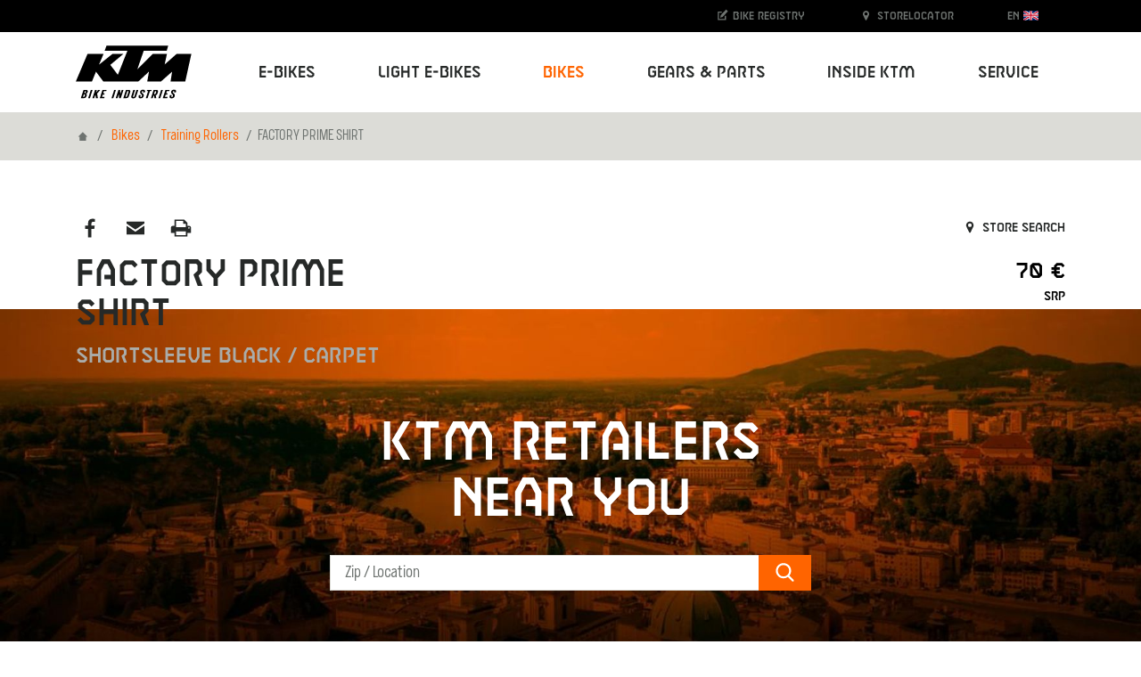

--- FILE ---
content_type: text/html; charset=utf-8
request_url: https://www.ktm-bikes.at/bikes/detail/722003100066-factory-prime-shirt-shortsleeve-black-carpet
body_size: 205875
content:
<!DOCTYPE html>
<html lang="en">
<head>

<meta charset="utf-8">
<!-- 
	Carefully crafted with ♥ and 😃 by Cyberhouse <www.cyberhouse.at>

	This website is powered by TYPO3 - inspiring people to share!
	TYPO3 is a free open source Content Management Framework initially created by Kasper Skaarhoj and licensed under GNU/GPL.
	TYPO3 is copyright 1998-2026 of Kasper Skaarhoj. Extensions are copyright of their respective owners.
	Information and contribution at https://typo3.org/
-->



<title>FACTORY PRIME SHIRT - KTM Bikes</title>
<meta name="generator" content="TYPO3 CMS">
<meta name="description" content="KTM BIKE INDUSTRIES. 50 years of successful and recognized bike expertise. You&#039;re looking for a bike, then you&#039;ve come to the right place! ">
<meta name="keywords" content="KTM, KTM Fahrrad, KTM Bike Industries, Fahrrad, Bikes">
<meta name="twitter:card" content="summary">









<meta name="viewport" content="width=device-width, initial-scale=1">


    



    
        <meta name="robots" content="index,follow">
    


<link rel="shortcut icon" href="/assets/favicons/favicon.ico">
<link rel="icon" type="image/png" sizes="16x16" href="/assets/favicons/favicon-16x16.png">
<link rel="icon" type="image/png" sizes="32x32" href="/assets/favicons/favicon-32x32.png">
<link rel="icon" type="image/png" sizes="48x48" href="/assets/favicons/favicon-48x48.png">

<script>
  loadjs=function(){var h=function(){},c={},u={},f={};function o(e,n){if(e){var r=f[e];if(u[e]=n,r)for(;r.length;)r[0](e,n),r.splice(0,1)}}function l(e,n){e.call&&(e={success:e}),n.length?(e.error||h)(n):(e.success||h)(e)}function d(r,t,s,i){var c,o,e=document,n=s.async,u=(s.numRetries||0)+1,f=s.before||h,l=r.replace(/[\?|#].*$/,""),a=r.replace(/^(css|img)!/,"");i=i||0,/(^css!|\.css$)/.test(l)?((o=e.createElement("link")).rel="stylesheet",o.href=a,(c="hideFocus"in o)&&o.relList&&(c=0,o.rel="preload",o.as="style")):/(^img!|\.(png|gif|jpg|svg|webp)$)/.test(l)?(o=e.createElement("img")).src=a:((o=e.createElement("script")).src=r,o.async=void 0===n||n),!(o.onload=o.onerror=o.onbeforeload=function(e){var n=e.type[0];if(c)try{o.sheet.cssText.length||(n="e")}catch(e){18!=e.code&&(n="e")}if("e"==n){if((i+=1)<u)return d(r,t,s,i)}else if("preload"==o.rel&&"style"==o.as)return o.rel="stylesheet";t(r,n,e.defaultPrevented)})!==f(r,o)&&e.head.appendChild(o)}function r(e,n,r){var t,s;if(n&&n.trim&&(t=n),s=(t?r:n)||{},t){if(t in c)throw"LoadJS";c[t]=!0}function i(n,r){!function(e,t,n){var r,s,i=(e=e.push?e:[e]).length,c=i,o=[];for(r=function(e,n,r){if("e"==n&&o.push(e),"b"==n){if(!r)return;o.push(e)}--i||t(o)},s=0;s<c;s++)d(e[s],r,n)}(e,function(e){l(s,e),n&&l({success:n,error:r},e),o(t,e)},s)}if(s.returnPromise)return new Promise(i);i()}return r.ready=function(e,n){return function(e,r){e=e.push?e:[e];var n,t,s,i=[],c=e.length,o=c;for(n=function(e,n){n.length&&i.push(e),--o||r(i)};c--;)t=e[c],(s=u[t])?n(t,s):(f[t]=f[t]||[]).push(n)}(e,function(e){l(n,e)}),r},r.done=function(e){o(e,[])},r.reset=function(){c={},u={},f={}},r.isDefined=function(e){return e in c},r}();
</script>

<link rel="stylesheet" href="/css/style.css">







  <script async src="https://www.googletagmanager.com/gtag/js?id=UA-13085450-1"></script>
  <script>
    window.addEventListener('allow-tracking', function() {
      window.dataLayer = window.dataLayer || [];
      function gtag(){dataLayer.push(arguments);}
      gtag('js', new Date());

      gtag('config', 'UA-13085450-1');
    });
  </script>




<link rel="canonical" href="https://www.ktm-bikes.at/bikes/detail/722003100066-factory-prime-shirt-shortsleeve-black-carpet-2023"/>

<link rel="alternate" hreflang="en" href="https://www.ktm-bikes.at/bikes/detail/722003100066-factory-prime-shirt-shortsleeve-black-carpet-2023"/>
<link rel="alternate" hreflang="de" href="https://www.ktm-bikes.at/de/bikes/detail/722003100066-factory-prime-shirt-shortsleeve-black-carpet-2023"/>
<link rel="alternate" hreflang="x-default" href="https://www.ktm-bikes.at/bikes/detail/722003100066-factory-prime-shirt-shortsleeve-black-carpet-2023"/>
</head>
<body class="document-root page-134 language-0 languagecontent-0 level-2 template-content">


<header>
	


<nav class="navbar navbar-light navbar-expand-lg fixed-top bg-white">
    <div class="container-lg">

        <a class="navbar-brand" href="/">
            <img class="d-block" title="KTM Bikes" alt="KTM Bikes" src="/_assets/226872e68d45b29ab6ad491e1c318594/Images/ktm-logo.svg" width="130" height="60" />
        </a>

        <button class="navbar-toggler collapsed" type="button" data-toggle="collapse" data-target="#navbarTogglerNavigation" aria-controls="navbarTogglerDemo01" aria-expanded="false" aria-label="Toogle Navigation">
            <span class="navbar-toggler-icon"></span>
        </button>

        <div class="collapse navbar-collapse justify-content-lg-end" id="navbarTogglerNavigation">
            



    
        <ul class="navbar-nav d-lg-flex justify-content-lg-between w-lg-100 ml-lg-2">
    

    

        

              <li class="nav-item dropdown   dropdown-mega">

                


    <a href="#" class="nav-link dropdown-toggle" style="" data-toggle="dropdown" aria-haspopup="true" expanded="false" role="button">
      
  E-Bikes
  
   <span class="caret"></span>

    </a>
  






                <div class="dropdown-menu" aria-labelledby="nav-item-4">
                    
                        


    
        <div class="container">
            <div class="nav-grid" style="grid-template-rows: repeat(10, auto) [end]; -ms-grid-row-span: 10">

                
                  <a class="nav-grid-toggle dropdown-item" style="-ms-grid-row:1" href="/e-bikes/list/e-bikes-mountainbike">
                    Mountainbike
                  </a>

                  
                        <div class="nav-grid-menu pl-1">

                          <a class="nav-grid-overview dropdown-item w-lg-auto" href="/e-bikes/list/e-bikes-mountainbike">
                            Mountainbike Overview
                          </a>

                          <div class="row no-gutters">
                              
                                  <div class="col-lg">
                                    <div class="h4 pt-1 pt-md-1 pt-lg-1 pb-lg-1 text-uppercase">
                                      Fully
                                    </div>

                                    
                                      <a class="dropdown-item" href="/e-bikes/list/e-bikes-mountainbike/macina-prowler">
                                        Macina Prowler
                                      </a>
                                    
                                      <a class="dropdown-item" href="/e-bikes/list/e-bikes-mountainbike/macina-kapoho">
                                        Macina Kapoho
                                      </a>
                                    
                                      <a class="dropdown-item" href="/e-bikes/list/e-bikes-mountainbike/macina-aera-fs">
                                        Macina Aera FS
                                      </a>
                                    
                                      <a class="dropdown-item" href="/e-bikes/list/e-bikes-mountainbike/macina-chacana">
                                        Macina Chacana
                                      </a>
                                    
                                      <a class="dropdown-item" href="/e-bikes/list/e-bikes-mountainbike/macina-lycan">
                                        Macina Lycan
                                      </a>
                                    
                                  </div>
                              
                                  <div class="col-lg">
                                    <div class="h4 pt-1 pt-md-1 pt-lg-1 pb-lg-1 text-uppercase">
                                      Hardtail
                                    </div>

                                    
                                      <a class="dropdown-item" href="/e-bikes/list/e-bikes-mountainbike/macina-aera">
                                        Macina Aera
                                      </a>
                                    
                                      <a class="dropdown-item" href="/e-bikes/list/e-bikes-mountainbike/macina-team">
                                        Macina Team
                                      </a>
                                    
                                  </div>
                              
                          </div>
                        </div>
                    

                
                  <a class="nav-grid-toggle dropdown-item" style="-ms-grid-row:2" href="/e-bikes/list/e-bikes-trekking">
                    Trekking
                  </a>

                  
                        <div class="nav-grid-menu pl-1">

                          <a class="nav-grid-overview dropdown-item w-lg-auto" href="/e-bikes/list/e-bikes-trekking">
                            Trekking Overview
                          </a>

                          <div class="row no-gutters">
                              
                                  <div class="col-lg">
                                    <div class="h4 pt-1 pt-md-1 pt-lg-1 pb-lg-1 text-uppercase">
                                      Onroad
                                    </div>

                                    
                                      <a class="dropdown-item" href="/e-bikes/list/e-bikes-trekking/macina-style">
                                        Macina Style
                                      </a>
                                    
                                      <a class="dropdown-item" href="/e-bikes/list/e-bikes-trekking/macina-gran">
                                        Macina Gran
                                      </a>
                                    
                                      <a class="dropdown-item" href="/e-bikes/list/e-bikes-trekking/macina-tour">
                                        Macina Tour
                                      </a>
                                    
                                  </div>
                              
                                  <div class="col-lg">
                                    <div class="h4 pt-1 pt-md-1 pt-lg-1 pb-lg-1 text-uppercase">
                                      Offroad
                                    </div>

                                    
                                      <a class="dropdown-item" href="/e-bikes/list/e-bikes-trekking/macina-cross">
                                        Macina Cross
                                      </a>
                                    
                                  </div>
                              
                          </div>
                        </div>
                    

                
                  <a class="nav-grid-toggle dropdown-item" style="-ms-grid-row:3" href="/e-bikes/list/e-bikes-suv">
                    SUV
                  </a>

                  
                        <div class="nav-grid-menu pl-1">

                          <a class="nav-grid-overview dropdown-item w-lg-auto" href="/e-bikes/list/e-bikes-suv">
                            SUV Overview
                          </a>

                          <div class="row no-gutters">
                              
                                  <div class="col-lg">
                                    <div class="h4 pt-1 pt-md-1 pt-lg-1 pb-lg-1 text-uppercase">
                                      Products
                                    </div>

                                    
                                      <a class="dropdown-item" href="/e-bikes/list/e-bikes-suv/macina-every">
                                        Macina Every
                                      </a>
                                    
                                  </div>
                              
                          </div>
                        </div>
                    

                
                  <a class="nav-grid-toggle dropdown-item" style="-ms-grid-row:4" href="/e-bikes/list/e-bikes-city-urban">
                    City/Urban
                  </a>

                  
                        <div class="nav-grid-menu pl-1">

                          <a class="nav-grid-overview dropdown-item w-lg-auto" href="/e-bikes/list/e-bikes-city-urban">
                            City/Urban Overview
                          </a>

                          <div class="row no-gutters">
                              
                                  <div class="col-lg">
                                    <div class="h4 pt-1 pt-md-1 pt-lg-1 pb-lg-1 text-uppercase">
                                      Products
                                    </div>

                                    
                                      <a class="dropdown-item" href="/e-bikes/list/e-bikes-city-urban/macina-city">
                                        Macina City
                                      </a>
                                    
                                  </div>
                              
                          </div>
                        </div>
                    

                
                  <a class="nav-grid-toggle dropdown-item" style="-ms-grid-row:5" href="/e-bikes/list/e-bikes-utility">
                    Utility
                  </a>

                  
                        <div class="nav-grid-menu pl-1">

                          <a class="nav-grid-overview dropdown-item w-lg-auto" href="/e-bikes/list/e-bikes-utility">
                            Utility Overview
                          </a>

                          <div class="row no-gutters">
                              
                                  <div class="col-lg">
                                    <div class="h4 pt-1 pt-md-1 pt-lg-1 pb-lg-1 text-uppercase">
                                      Products
                                    </div>

                                    
                                      <a class="dropdown-item" href="/e-bikes/list/e-bikes-utility/macina-multi">
                                        Macina Multi
                                      </a>
                                    
                                      <a class="dropdown-item" href="/e-bikes/list/e-bikes-utility/macina-fold">
                                        Macina Fold
                                      </a>
                                    
                                  </div>
                              
                          </div>
                        </div>
                    

                

            </div>
        </div>

    





                      

                </div>

            </li>

            

    

        

              <li class="nav-item dropdown   dropdown-mega">

                


    <a href="#" class="nav-link dropdown-toggle" style="" data-toggle="dropdown" aria-haspopup="true" expanded="false" role="button">
      
  Light E-Bikes
  
   <span class="caret"></span>

    </a>
  






                <div class="dropdown-menu" aria-labelledby="nav-item-448">
                    
                        


    
        <div class="container">
            <div class="nav-grid" style="grid-template-rows: repeat(10, auto) [end]; -ms-grid-row-span: 10">

                
                  <a class="nav-grid-toggle dropdown-item" style="-ms-grid-row:1" href="/light-ebikes/list/light-e-bikes-mountainbike">
                    Mountainbike
                  </a>

                  
                        <div class="nav-grid-menu pl-1">

                          <a class="nav-grid-overview dropdown-item w-lg-auto" href="/light-ebikes/list/light-e-bikes-mountainbike">
                            Mountainbike Overview
                          </a>

                          <div class="row no-gutters">
                              
                                  <div class="col-lg">
                                    <div class="h4 pt-1 pt-md-1 pt-lg-1 pb-lg-1 text-uppercase">
                                      Fully
                                    </div>

                                    
                                      <a class="dropdown-item" href="/light-ebikes/list/light-e-bikes-mountainbike/macina-scarp-sx">
                                        Macina Scarp SX
                                      </a>
                                    
                                  </div>
                              
                                  <div class="col-lg">
                                    <div class="h4 pt-1 pt-md-1 pt-lg-1 pb-lg-1 text-uppercase">
                                      Hardtail
                                    </div>

                                    
                                      <a class="dropdown-item" href="/light-ebikes/list/light-e-bikes-mountainbike/macina-race-sx">
                                        Macina Race SX
                                      </a>
                                    
                                  </div>
                              
                          </div>
                        </div>
                    

                
                  <a class="nav-grid-toggle dropdown-item" style="-ms-grid-row:2" href="/light-ebikes/list/light-e-bikes-trekking">
                    Trekking
                  </a>

                  
                        <div class="nav-grid-menu pl-1">

                          <a class="nav-grid-overview dropdown-item w-lg-auto" href="/light-ebikes/list/light-e-bikes-trekking">
                            Trekking Overview
                          </a>

                          <div class="row no-gutters">
                              
                                  <div class="col-lg">
                                    <div class="h4 pt-1 pt-md-1 pt-lg-1 pb-lg-1 text-uppercase">
                                      Onroad
                                    </div>

                                    
                                      <a class="dropdown-item" href="/light-ebikes/list/light-e-bikes-trekking/macina-sport-sx">
                                        Macina Sport SX
                                      </a>
                                    
                                  </div>
                              
                                  <div class="col-lg">
                                    <div class="h4 pt-1 pt-md-1 pt-lg-1 pb-lg-1 text-uppercase">
                                      Offroad
                                    </div>

                                    
                                      <a class="dropdown-item" href="/light-ebikes/list/light-e-bikes-trekking/macina-cross-sx">
                                        Macina Cross SX
                                      </a>
                                    
                                  </div>
                              
                          </div>
                        </div>
                    

                
                  <a class="nav-grid-toggle dropdown-item" style="-ms-grid-row:3" href="/light-ebikes/list/light-e-bikes-roadbike">
                    Roadbike
                  </a>

                  
                        <div class="nav-grid-menu pl-1">

                          <a class="nav-grid-overview dropdown-item w-lg-auto" href="/light-ebikes/list/light-e-bikes-roadbike">
                            Roadbike Overview
                          </a>

                          <div class="row no-gutters">
                              
                                  <div class="col-lg">
                                    <div class="h4 pt-1 pt-md-1 pt-lg-1 pb-lg-1 text-uppercase">
                                      Products
                                    </div>

                                    
                                      <a class="dropdown-item" href="/light-ebikes/list/light-e-bikes-roadbike/macina-revelator-sx">
                                        Macina Revelator SX
                                      </a>
                                    
                                  </div>
                              
                          </div>
                        </div>
                    

                
                  <a class="nav-grid-toggle dropdown-item" style="-ms-grid-row:4" href="/light-ebikes/list/light-e-bikes-gravel">
                    Gravel
                  </a>

                  
                        <div class="nav-grid-menu pl-1">

                          <a class="nav-grid-overview dropdown-item w-lg-auto" href="/light-ebikes/list/light-e-bikes-gravel">
                            Gravel Overview
                          </a>

                          <div class="row no-gutters">
                              
                                  <div class="col-lg">
                                    <div class="h4 pt-1 pt-md-1 pt-lg-1 pb-lg-1 text-uppercase">
                                      Products
                                    </div>

                                    
                                      <a class="dropdown-item" href="/light-ebikes/list/light-e-bikes-gravel/macina-gravelator-sx">
                                        Macina Gravelator SX
                                      </a>
                                    
                                  </div>
                              
                          </div>
                        </div>
                    

                
                  <a class="nav-grid-toggle dropdown-item" style="-ms-grid-row:5" href="/light-ebikes/list/city-urban">
                    City/ Urban
                  </a>

                  
                        <div class="nav-grid-menu pl-1">

                          <a class="nav-grid-overview dropdown-item w-lg-auto" href="/light-ebikes/list/city-urban">
                            City/ Urban Overview
                          </a>

                          <div class="row no-gutters">
                              
                                  <div class="col-lg">
                                    <div class="h4 pt-1 pt-md-1 pt-lg-1 pb-lg-1 text-uppercase">
                                      City/ Urban
                                    </div>

                                    
                                      <a class="dropdown-item" href="/light-ebikes/list/city-urban/macina-superbelt-sx">
                                        Macina Superbelt SX
                                      </a>
                                    
                                      <a class="dropdown-item" href="/light-ebikes/list/city-urban/macina-urbanator-sx">
                                        Macina Urbanator SX
                                      </a>
                                    
                                  </div>
                              
                          </div>
                        </div>
                    

                
                  <a class="nav-grid-toggle dropdown-item" style="-ms-grid-row:6" href="/light-ebikes/list/light-e-bikes-kids">
                    Kids
                  </a>

                  
                        <div class="nav-grid-menu pl-1">

                          <a class="nav-grid-overview dropdown-item w-lg-auto" href="/light-ebikes/list/light-e-bikes-kids">
                            Kids Overview
                          </a>

                          <div class="row no-gutters">
                              
                                  <div class="col-lg">
                                    <div class="h4 pt-1 pt-md-1 pt-lg-1 pb-lg-1 text-uppercase">
                                      Products
                                    </div>

                                    
                                      <a class="dropdown-item" href="/light-ebikes/list/light-e-bikes-kids/macina-mini-me">
                                        Macina Mini Me SX
                                      </a>
                                    
                                  </div>
                              
                          </div>
                        </div>
                    

                

            </div>
        </div>

    





                      

                </div>

            </li>

            

    

        

              <li class="nav-item dropdown  active  dropdown-mega">

                


    <a href="#" class="nav-link dropdown-toggle" style="" data-toggle="dropdown" aria-haspopup="true" expanded="false" role="button">
      
  Bikes
  
   <span class="caret"></span>

    </a>
  






                <div class="dropdown-menu" aria-labelledby="nav-item-66">
                    
                        


    
        <div class="container">
            <div class="nav-grid" style="grid-template-rows: repeat(10, auto) [end]; -ms-grid-row-span: 10">

                
                  <a class="nav-grid-toggle dropdown-item" style="-ms-grid-row:1" href="/bikes/list/bikes-mountainbike">
                    Mountainbike
                  </a>

                  
                        <div class="nav-grid-menu pl-1">

                          <a class="nav-grid-overview dropdown-item w-lg-auto" href="/bikes/list/bikes-mountainbike">
                            Mountainbike Overview
                          </a>

                          <div class="row no-gutters">
                              
                                  <div class="col-lg">
                                    <div class="h4 pt-1 pt-md-1 pt-lg-1 pb-lg-1 text-uppercase">
                                      Fully
                                    </div>

                                    
                                      <a class="dropdown-item" href="/bikes/list/bikes-mountainbike/scarp">
                                        Scarp
                                      </a>
                                    
                                      <a class="dropdown-item" href="/bikes/list/bikes-mountainbike/scarp-mt">
                                        Scarp MT
                                      </a>
                                    
                                      <a class="dropdown-item" href="/bikes/list/bikes-mountainbike/scarp-lt">
                                        Scarp LT
                                      </a>
                                    
                                  </div>
                              
                                  <div class="col-lg">
                                    <div class="h4 pt-1 pt-md-1 pt-lg-1 pb-lg-1 text-uppercase">
                                      Hardtail
                                    </div>

                                    
                                      <a class="dropdown-item" href="/bikes/list/bikes-mountainbike/myroon">
                                        Myroon
                                      </a>
                                    
                                      <a class="dropdown-item" href="/bikes/list/bikes-mountainbike/ultra">
                                        Ultra
                                      </a>
                                    
                                      <a class="dropdown-item" href="/bikes/list/bikes-mountainbike/chicago">
                                        Chicago
                                      </a>
                                    
                                      <a class="dropdown-item" href="/bikes/list/bikes-mountainbike/penny-lane">
                                        Penny Lane
                                      </a>
                                    
                                  </div>
                              
                          </div>
                        </div>
                    

                
                  <a class="nav-grid-toggle dropdown-item" style="-ms-grid-row:2" href="/bikes/list/bikes-roadbike">
                    Roadbike
                  </a>

                  
                        <div class="nav-grid-menu pl-1">

                          <a class="nav-grid-overview dropdown-item w-lg-auto" href="/bikes/list/bikes-roadbike">
                            Roadbike Overview
                          </a>

                          <div class="row no-gutters">
                              
                                  <div class="col-lg">
                                    <div class="h4 pt-1 pt-md-1 pt-lg-1 pb-lg-1 text-uppercase">
                                      Products
                                    </div>

                                    
                                      <a class="dropdown-item" href="/bikes/list/bikes-roadbike/revelator-alto">
                                        Revelator Alto
                                      </a>
                                    
                                      <a class="dropdown-item" href="/bikes/list/bikes-roadbike/revelator">
                                        Revelator
                                      </a>
                                    
                                  </div>
                              
                          </div>
                        </div>
                    

                
                  <a class="nav-grid-toggle dropdown-item" style="-ms-grid-row:3" href="/bikes/list/bikes-gravel">
                    Gravel
                  </a>

                  
                        <div class="nav-grid-menu pl-1">

                          <a class="nav-grid-overview dropdown-item w-lg-auto" href="/bikes/list/bikes-gravel">
                            Gravel Overview
                          </a>

                          <div class="row no-gutters">
                              
                                  <div class="col-lg">
                                    <div class="h4 pt-1 pt-md-1 pt-lg-1 pb-lg-1 text-uppercase">
                                      Products
                                    </div>

                                    
                                      <a class="dropdown-item" href="/bikes/list/bikes-gravel/gravelator">
                                        Gravelator
                                      </a>
                                    
                                      <a class="dropdown-item" href="/bikes/list/bikes-gravel/x-myroon">
                                        X-Myroon
                                      </a>
                                    
                                  </div>
                              
                          </div>
                        </div>
                    

                
                  <a class="nav-grid-toggle dropdown-item" style="-ms-grid-row:4" href="/bikes/list/bikes-trekking">
                    Trekking
                  </a>

                  
                        <div class="nav-grid-menu pl-1">

                          <a class="nav-grid-overview dropdown-item w-lg-auto" href="/bikes/list/bikes-trekking">
                            Trekking Overview
                          </a>

                          <div class="row no-gutters">
                              
                                  <div class="col-lg">
                                    <div class="h4 pt-1 pt-md-1 pt-lg-1 pb-lg-1 text-uppercase">
                                      Onroad
                                    </div>

                                    
                                      <a class="dropdown-item" href="/bikes/list/bikes-trekking/life">
                                        Life
                                      </a>
                                    
                                  </div>
                              
                                  <div class="col-lg">
                                    <div class="h4 pt-1 pt-md-1 pt-lg-1 pb-lg-1 text-uppercase">
                                      Offroad
                                    </div>

                                    
                                      <a class="dropdown-item" href="/bikes/list/bikes-trekking/x-life">
                                        X-Life
                                      </a>
                                    
                                  </div>
                              
                          </div>
                        </div>
                    

                
                  <a class="nav-grid-toggle dropdown-item" style="-ms-grid-row:5" href="/bikes/list/bikes-city-urban">
                    City/Urban
                  </a>

                  
                        <div class="nav-grid-menu pl-1">

                          <a class="nav-grid-overview dropdown-item w-lg-auto" href="/bikes/list/bikes-city-urban">
                            City/Urban Overview
                          </a>

                          <div class="row no-gutters">
                              
                                  <div class="col-lg">
                                    <div class="h4 pt-1 pt-md-1 pt-lg-1 pb-lg-1 text-uppercase">
                                      Products
                                    </div>

                                    
                                      <a class="dropdown-item" href="/bikes/list/bikes-city-urban/kent">
                                        Kent
                                      </a>
                                    
                                      <a class="dropdown-item" href="/bikes/list/bikes-city-urban/chester">
                                        Chester
                                      </a>
                                    
                                      <a class="dropdown-item" href="/bikes/list/bikes-city-urban/city-line">
                                        City Line
                                      </a>
                                    
                                      <a class="dropdown-item" href="/bikes/list/bikes-city-urban/tourella">
                                        Tourella
                                      </a>
                                    
                                      <a class="dropdown-item" href="/bikes/list/bikes-city-urban/city-fun">
                                        City Fun
                                      </a>
                                    
                                  </div>
                              
                                  <div class="col-lg">
                                    <div class="h4 pt-1 pt-md-1 pt-lg-1 pb-lg-1 text-uppercase">
                                      Bikes
                                    </div>

                                    
                                      <a class="dropdown-item" href="/bikes/list/bikes-city-urban/city-fun">
                                        City Fun
                                      </a>
                                    
                                  </div>
                              
                          </div>
                        </div>
                    

                
                  <a class="nav-grid-toggle dropdown-item" style="-ms-grid-row:6" href="/bikes/list/bikes-kids">
                    Kids
                  </a>

                  

                

            </div>
        </div>

    





                      

                </div>

            </li>

            

    

        

              <li class="nav-item dropdown   dropdown-mega">

                


    <a href="#" class="nav-link dropdown-toggle" style="" data-toggle="dropdown" aria-haspopup="true" expanded="false" role="button">
      
  Gears &amp; Parts
  
   <span class="caret"></span>

    </a>
  






                <div class="dropdown-menu" aria-labelledby="nav-item-7">
                    
                        
                            


  

    <div class="container">
      <div class="nav-grid" style="grid-template-rows: repeat(10, auto) [end]; -ms-grid-row-span: 10">

        
          


    <a href="/gears-parts/new" class="nav-grid-toggle dropdown-item" id="nav-item-429">
  New
  
  
</a>
  






          
              

                <div class="nav-grid-menu">

                  <div class="row no-gutters">
                    
                      <div class="col-lg-3">
                        <a class="dropdown-item" href="/gears-parts/new/list/clothing-equipment-18">
                          Equipment
                        </a>
                      </div>
                    
                  </div>

                </div>
              
            

        
          


    <a href="/gears-parts/clothing-equipment" class="nav-grid-toggle dropdown-item" id="nav-item-218">
  Clothing &amp; Equipment
  
  
</a>
  






          
              

                <div class="nav-grid-menu">

                  <div class="row no-gutters">
                    
                      <div class="col-lg-3">
                        <a class="dropdown-item" href="/gears-parts/clothing-equipment/list/race-bib-short-70">
                          Race Bib short
                        </a>
                      </div>
                    
                      <div class="col-lg-3">
                        <a class="dropdown-item" href="/gears-parts/clothing-equipment/list/longsleeve-67">
                          Longsleeve
                        </a>
                      </div>
                    
                      <div class="col-lg-3">
                        <a class="dropdown-item" href="/gears-parts/clothing-equipment/list/mtb-shoes-74">
                          MTB Shoes
                        </a>
                      </div>
                    
                      <div class="col-lg-3">
                        <a class="dropdown-item" href="/gears-parts/clothing-equipment/list/shortsleeve-66">
                          Shortsleeve
                        </a>
                      </div>
                    
                      <div class="col-lg-3">
                        <a class="dropdown-item" href="/gears-parts/clothing-equipment/list/race-bib-long-71">
                          Race Bib long
                        </a>
                      </div>
                    
                      <div class="col-lg-3">
                        <a class="dropdown-item" href="/gears-parts/clothing-equipment/list/jackets-96">
                          Jackets
                        </a>
                      </div>
                    
                      <div class="col-lg-3">
                        <a class="dropdown-item" href="/gears-parts/clothing-equipment/list/glasses-89">
                          Glasses
                        </a>
                      </div>
                    
                      <div class="col-lg-3">
                        <a class="dropdown-item" href="/gears-parts/clothing-equipment/list/sleeveless-68">
                          Sleeveless
                        </a>
                      </div>
                    
                      <div class="col-lg-3">
                        <a class="dropdown-item" href="/gears-parts/clothing-equipment/list/first-layer-83">
                          First Layer
                        </a>
                      </div>
                    
                      <div class="col-lg-3">
                        <a class="dropdown-item" href="/gears-parts/clothing-equipment/list/shirts-95">
                          Shirts
                        </a>
                      </div>
                    
                      <div class="col-lg-3">
                        <a class="dropdown-item" href="/gears-parts/clothing-equipment/list/warmer-82">
                          Warmer
                        </a>
                      </div>
                    
                      <div class="col-lg-3">
                        <a class="dropdown-item" href="/gears-parts/clothing-equipment/list/overshoes-77">
                          Overshoes
                        </a>
                      </div>
                    
                      <div class="col-lg-3">
                        <a class="dropdown-item" href="/gears-parts/clothing-equipment/list/short-79">
                          Long
                        </a>
                      </div>
                    
                      <div class="col-lg-3">
                        <a class="dropdown-item" href="/gears-parts/clothing-equipment/list/long-80">
                          Short
                        </a>
                      </div>
                    
                      <div class="col-lg-3">
                        <a class="dropdown-item" href="/gears-parts/clothing-equipment/list/socks-81">
                          Socks
                        </a>
                      </div>
                    
                      <div class="col-lg-3">
                        <a class="dropdown-item" href="/gears-parts/clothing-equipment/list/heads-and-scarfs-84">
                          Heads and Scarfs
                        </a>
                      </div>
                    
                      <div class="col-lg-3">
                        <a class="dropdown-item" href="/gears-parts/clothing-equipment/list/men-49">
                          Men
                        </a>
                      </div>
                    
                      <div class="col-lg-3">
                        <a class="dropdown-item" href="/gears-parts/clothing-equipment/list/lady-53">
                          Lady
                        </a>
                      </div>
                    
                      <div class="col-lg-3">
                        <a class="dropdown-item" href="/gears-parts/clothing-equipment/list/youth-54">
                          Youth
                        </a>
                      </div>
                    
                  </div>

                </div>
              
            

        
          


    <a href="/gears-parts/bike-parts" class="nav-grid-toggle dropdown-item" id="nav-item-219">
  Bike parts
  
  
</a>
  






          
              

                <div class="nav-grid-menu">

                  <div class="row no-gutters">
                    
                      <div class="col-lg-3">
                        <a class="dropdown-item" href="/gears-parts/bike-parts/list/frame-kit-193">
                          Frame kit
                        </a>
                      </div>
                    
                      <div class="col-lg-3">
                        <a class="dropdown-item" href="/gears-parts/bike-parts/list/rear-124">
                          Rear
                        </a>
                      </div>
                    
                      <div class="col-lg-3">
                        <a class="dropdown-item" href="/gears-parts/bike-parts/list/battery-240">
                          Battery
                        </a>
                      </div>
                    
                      <div class="col-lg-3">
                        <a class="dropdown-item" href="/gears-parts/bike-parts/list/front-121">
                          Front
                        </a>
                      </div>
                    
                      <div class="col-lg-3">
                        <a class="dropdown-item" href="/gears-parts/bike-parts/list/carriers-129">
                          Carriers
                        </a>
                      </div>
                    
                      <div class="col-lg-3">
                        <a class="dropdown-item" href="/gears-parts/bike-parts/list/bearings-350">
                          Bearings
                        </a>
                      </div>
                    
                      <div class="col-lg-3">
                        <a class="dropdown-item" href="/gears-parts/bike-parts/list/charger-241">
                          Charger
                        </a>
                      </div>
                    
                      <div class="col-lg-3">
                        <a class="dropdown-item" href="/gears-parts/bike-parts/list/freeride-pedals-147">
                          Freeride pedals
                        </a>
                      </div>
                    
                      <div class="col-lg-3">
                        <a class="dropdown-item" href="/gears-parts/bike-parts/list/crank-246">
                          Crank
                        </a>
                      </div>
                    
                      <div class="col-lg-3">
                        <a class="dropdown-item" href="/gears-parts/bike-parts/list/carriers-130">
                          Carriers
                        </a>
                      </div>
                    
                      <div class="col-lg-3">
                        <a class="dropdown-item" href="/gears-parts/bike-parts/list/cables-pluggs-249">
                          Cables & pluggs
                        </a>
                      </div>
                    
                      <div class="col-lg-3">
                        <a class="dropdown-item" href="/gears-parts/bike-parts/list/tires-tubes-173">
                          Tires & Tubes
                        </a>
                      </div>
                    
                      <div class="col-lg-3">
                        <a class="dropdown-item" href="/gears-parts/bike-parts/list/headsets-179">
                          Headsets
                        </a>
                      </div>
                    
                      <div class="col-lg-3">
                        <a class="dropdown-item" href="/gears-parts/bike-parts/list/gear-lever-335">
                          Gear lever
                        </a>
                      </div>
                    
                      <div class="col-lg-3">
                        <a class="dropdown-item" href="/gears-parts/bike-parts/list/fork-spare-parts-268">
                          Fork spare parts
                        </a>
                      </div>
                    
                      <div class="col-lg-3">
                        <a class="dropdown-item" href="/gears-parts/bike-parts/list/spikes-349">
                          Spikes
                        </a>
                      </div>
                    
                      <div class="col-lg-3">
                        <a class="dropdown-item" href="/gears-parts/bike-parts/list/folding-pedals-150">
                          Folding pedals
                        </a>
                      </div>
                    
                      <div class="col-lg-3">
                        <a class="dropdown-item" href="/gears-parts/bike-parts/list/trekking-pedals-149">
                          Trekking pedals
                        </a>
                      </div>
                    
                      <div class="col-lg-3">
                        <a class="dropdown-item" href="/gears-parts/bike-parts/list/barends-140">
                          Barends
                        </a>
                      </div>
                    
                      <div class="col-lg-3">
                        <a class="dropdown-item" href="/gears-parts/bike-parts/list/disc-rotor-166">
                          Disc rotor
                        </a>
                      </div>
                    
                      <div class="col-lg-3">
                        <a class="dropdown-item" href="/gears-parts/bike-parts/list/brake-pads-165">
                          Brake pads
                        </a>
                      </div>
                    
                      <div class="col-lg-3">
                        <a class="dropdown-item" href="/gears-parts/bike-parts/list/stem-spare-parts-284">
                          Stem spare parts
                        </a>
                      </div>
                    
                      <div class="col-lg-3">
                        <a class="dropdown-item" href="/gears-parts/bike-parts/list/brake-cable-163">
                          Brake cable
                        </a>
                      </div>
                    
                      <div class="col-lg-3">
                        <a class="dropdown-item" href="/gears-parts/bike-parts/list/kickstands-178">
                          Kickstands
                        </a>
                      </div>
                    
                      <div class="col-lg-3">
                        <a class="dropdown-item" href="/gears-parts/bike-parts/list/shift-cable-167">
                          Shift cable
                        </a>
                      </div>
                    
                      <div class="col-lg-3">
                        <a class="dropdown-item" href="/gears-parts/bike-parts/list/handlebar-tapes-135">
                          Handlebar tapes
                        </a>
                      </div>
                    
                      <div class="col-lg-3">
                        <a class="dropdown-item" href="/gears-parts/bike-parts/list/grips-132">
                          Grips
                        </a>
                      </div>
                    
                      <div class="col-lg-3">
                        <a class="dropdown-item" href="/gears-parts/bike-parts/list/wheels-120">
                          Wheels
                        </a>
                      </div>
                    
                      <div class="col-lg-3">
                        <a class="dropdown-item" href="/gears-parts/bike-parts/list/lfc-system-carrier-131">
                          LFC System carrier
                        </a>
                      </div>
                    
                      <div class="col-lg-3">
                        <a class="dropdown-item" href="/gears-parts/bike-parts/list/pedals-145">
                          Pedals
                        </a>
                      </div>
                    
                      <div class="col-lg-3">
                        <a class="dropdown-item" href="/gears-parts/bike-parts/list/display-245">
                          Display
                        </a>
                      </div>
                    
                      <div class="col-lg-3">
                        <a class="dropdown-item" href="/gears-parts/bike-parts/list/brake-and-shift-162">
                          Brake and Shift
                        </a>
                      </div>
                    
                      <div class="col-lg-3">
                        <a class="dropdown-item" href="/gears-parts/bike-parts/list/e-bike-battery-charger-234">
                          e Bike spare parts
                        </a>
                      </div>
                    
                      <div class="col-lg-3">
                        <a class="dropdown-item" href="/gears-parts/bike-parts/list/seatposts-156">
                          Seatposts
                        </a>
                      </div>
                    
                      <div class="col-lg-3">
                        <a class="dropdown-item" href="/gears-parts/bike-parts/list/mudguards-175">
                          Mudguards
                        </a>
                      </div>
                    
                  </div>

                </div>
              
            

        
          


    <a href="/gears-parts/accessories" class="nav-grid-toggle dropdown-item" id="nav-item-220">
  Accessories
  
  
</a>
  






          
              

                <div class="nav-grid-menu">

                  <div class="row no-gutters">
                    
                      <div class="col-lg-3">
                        <a class="dropdown-item" href="/gears-parts/accessories/list/carrier-bags-212">
                          Carrier bags
                        </a>
                      </div>
                    
                      <div class="col-lg-3">
                        <a class="dropdown-item" href="/gears-parts/accessories/list/rear-304">
                          Rear
                        </a>
                      </div>
                    
                      <div class="col-lg-3">
                        <a class="dropdown-item" href="/gears-parts/accessories/list/e-bike-310">
                          e-bike
                        </a>
                      </div>
                    
                      <div class="col-lg-3">
                        <a class="dropdown-item" href="/gears-parts/accessories/list/bags-210">
                          Bags
                        </a>
                      </div>
                    
                      <div class="col-lg-3">
                        <a class="dropdown-item" href="/gears-parts/accessories/list/handlebar-bags-299">
                          Handlebar bags
                        </a>
                      </div>
                    
                      <div class="col-lg-3">
                        <a class="dropdown-item" href="/gears-parts/accessories/list/seatpost-bags-301">
                          Seatpost bags
                        </a>
                      </div>
                    
                      <div class="col-lg-3">
                        <a class="dropdown-item" href="/gears-parts/accessories/list/storage-44">
                          Storage
                        </a>
                      </div>
                    
                      <div class="col-lg-3">
                        <a class="dropdown-item" href="/gears-parts/accessories/list/workshop-tools-228">
                          Workshop tools
                        </a>
                      </div>
                    
                      <div class="col-lg-3">
                        <a class="dropdown-item" href="/gears-parts/accessories/list/floor-pumps-215">
                          Floor pumps
                        </a>
                      </div>
                    
                      <div class="col-lg-3">
                        <a class="dropdown-item" href="/gears-parts/accessories/list/tools-227">
                          Tools
                        </a>
                      </div>
                    
                      <div class="col-lg-3">
                        <a class="dropdown-item" href="/gears-parts/accessories/list/chain-locks-205">
                          Chain locks
                        </a>
                      </div>
                    
                      <div class="col-lg-3">
                        <a class="dropdown-item" href="/gears-parts/accessories/list/front-303">
                          Front
                        </a>
                      </div>
                    
                      <div class="col-lg-3">
                        <a class="dropdown-item" href="/gears-parts/accessories/list/saddle-bags-211">
                          Saddle bags
                        </a>
                      </div>
                    
                      <div class="col-lg-3">
                        <a class="dropdown-item" href="/gears-parts/accessories/list/folding-locks-206">
                          Folding locks
                        </a>
                      </div>
                    
                      <div class="col-lg-3">
                        <a class="dropdown-item" href="/gears-parts/accessories/list/damper-pumps-218">
                          Damper pumps
                        </a>
                      </div>
                    
                      <div class="col-lg-3">
                        <a class="dropdown-item" href="/gears-parts/accessories/list/frame-bags-213">
                          Frame bags
                        </a>
                      </div>
                    
                      <div class="col-lg-3">
                        <a class="dropdown-item" href="/gears-parts/accessories/list/workstands-314">
                          Workstands
                        </a>
                      </div>
                    
                      <div class="col-lg-3">
                        <a class="dropdown-item" href="/gears-parts/accessories/list/frame-locks-208">
                          Frame locks
                        </a>
                      </div>
                    
                      <div class="col-lg-3">
                        <a class="dropdown-item" href="/gears-parts/accessories/list/battery-195">
                          Battery
                        </a>
                      </div>
                    
                      <div class="col-lg-3">
                        <a class="dropdown-item" href="/gears-parts/accessories/list/bike-care-220">
                          Bike care
                        </a>
                      </div>
                    
                      <div class="col-lg-3">
                        <a class="dropdown-item" href="/gears-parts/accessories/list/bags-accessories-302">
                          Bags accessories
                        </a>
                      </div>
                    
                      <div class="col-lg-3">
                        <a class="dropdown-item" href="/gears-parts/accessories/list/mini-pumps-216">
                          Mini pumps
                        </a>
                      </div>
                    
                      <div class="col-lg-3">
                        <a class="dropdown-item" href="/gears-parts/accessories/list/dynamo-197">
                          Dynamo
                        </a>
                      </div>
                    
                      <div class="col-lg-3">
                        <a class="dropdown-item" href="/gears-parts/accessories/list/mirrors-297">
                          Mirrors
                        </a>
                      </div>
                    
                      <div class="col-lg-3">
                        <a class="dropdown-item" href="/gears-parts/accessories/list/inflator-co2-217">
                          Inflator CO2
                        </a>
                      </div>
                    
                      <div class="col-lg-3">
                        <a class="dropdown-item" href="/gears-parts/accessories/list/cable-locks-204">
                          Cable locks
                        </a>
                      </div>
                    
                      <div class="col-lg-3">
                        <a class="dropdown-item" href="/gears-parts/accessories/list/light-accessories-311">
                          Light accessories
                        </a>
                      </div>
                    
                      <div class="col-lg-3">
                        <a class="dropdown-item" href="/gears-parts/accessories/list/bike-reflectors-312">
                          Bike reflectors
                        </a>
                      </div>
                    
                      <div class="col-lg-3">
                        <a class="dropdown-item" href="/gears-parts/accessories/list/computer-308">
                          Computer
                        </a>
                      </div>
                    
                      <div class="col-lg-3">
                        <a class="dropdown-item" href="/gears-parts/accessories/list/trailer-accessories-309">
                          Trailer accessories
                        </a>
                      </div>
                    
                      <div class="col-lg-3">
                        <a class="dropdown-item" href="/gears-parts/accessories/list/cargo-43">
                          Cargo
                        </a>
                      </div>
                    
                      <div class="col-lg-3">
                        <a class="dropdown-item" href="/gears-parts/accessories/list/battery-291">
                          Battery
                        </a>
                      </div>
                    
                      <div class="col-lg-3">
                        <a class="dropdown-item" href="/gears-parts/accessories/list/lights-48">
                          Lights
                        </a>
                      </div>
                    
                      <div class="col-lg-3">
                        <a class="dropdown-item" href="/gears-parts/accessories/list/baskets-202">
                          Baskets
                        </a>
                      </div>
                    
                      <div class="col-lg-3">
                        <a class="dropdown-item" href="/gears-parts/accessories/list/locks-203">
                          Locks
                        </a>
                      </div>
                    
                      <div class="col-lg-3">
                        <a class="dropdown-item" href="/gears-parts/accessories/list/bottles-219">
                          Bottles
                        </a>
                      </div>
                    
                      <div class="col-lg-3">
                        <a class="dropdown-item" href="/gears-parts/accessories/list/bells-201">
                          Bells
                        </a>
                      </div>
                    
                      <div class="col-lg-3">
                        <a class="dropdown-item" href="/gears-parts/accessories/list/bottle-cages-293">
                          Bottle cages  
                        </a>
                      </div>
                    
                      <div class="col-lg-3">
                        <a class="dropdown-item" href="/gears-parts/accessories/list/backpacks-209">
                          Backpacks
                        </a>
                      </div>
                    
                      <div class="col-lg-3">
                        <a class="dropdown-item" href="/gears-parts/accessories/list/pumps-214">
                          Pumps
                        </a>
                      </div>
                    
                      <div class="col-lg-3">
                        <a class="dropdown-item" href="/gears-parts/accessories/list/u-locks-207">
                          U-locks
                        </a>
                      </div>
                    
                  </div>

                </div>
              
            

        

      </div>
    </div>

  





                          
                      

                </div>

            </li>

            

    

        

              <li class="nav-item dropdown  ">

                


    <a href="#" class="nav-link dropdown-toggle" style="" data-toggle="dropdown" aria-haspopup="true" expanded="false" role="button">
      
  Inside KTM
  
   <span class="caret"></span>

    </a>
  






                <div class="dropdown-menu" aria-labelledby="nav-item-28">
                    
                        
                            



    

    

        

                

                      


    <a href="/inside-ktm/ktm-bike-industries" class="dropdown-item" id="nav-item-67">
  KTM Bike Industries
  
  
</a>
  






                  

            

    

        

                

                      


    <a href="/inside-ktm/lets-talk-about" class="dropdown-item" id="nav-item-68">
  Let's talk about
  
  
</a>
  






                  

            

    

        

                

                      


    <a href="/inside-ktm/tests" class="dropdown-item" id="nav-item-69">
  Tests
  
  
</a>
  






                  

            

    

        

                

                      


    <a href="/inside-ktm/sponsoring" class="dropdown-item" id="nav-item-70">
  Sponsoring
  
  
</a>
  






                  

            

    

        

                

                      


    <a href="/inside-ktm/partner" class="dropdown-item" id="nav-item-71">
  Partner
  
  
</a>
  






                  

            

    

        

                

                      


    <a href="/contact" class="dropdown-item">
  Contact
  
  
</a>
  






                  

            

    

    





                          
                      

                </div>

            </li>

            

    

        

              <li class="nav-item dropdown  ">

                


    <a href="#" class="nav-link dropdown-toggle" style="" data-toggle="dropdown" aria-haspopup="true" expanded="false" role="button">
      
  Service
  
   <span class="caret"></span>

    </a>
  






                <div class="dropdown-menu" aria-labelledby="nav-item-64">
                    
                        
                            



    

    

        

                

                      


    <a href="/service/service-documents" class="dropdown-item" id="nav-item-76">
  Service documents
  
  
</a>
  






                  

            

    

        

                

                      


    <a href="/service/faq-1" class="dropdown-item" id="nav-item-358">
  FAQs
  
  
</a>
  






                  

            

    

        

                

                      


    <a href="/service/range-assistent" class="dropdown-item" id="nav-item-73">
  Range assistent
  
  
</a>
  






                  

            

    

        

                

                      


    <a href="/service/technologies" class="dropdown-item" id="nav-item-74">
  Technologies
  
  
</a>
  






                  

            

    

        

                

                      


    <a href="/service/catalogs" class="dropdown-item" id="nav-item-75">
  Catalogues
  
  
</a>
  






                  

            

    

        

                

                      


    <a href="/service/frame-sizes" class="dropdown-item" id="nav-item-78">
  Frame sizes
  
  
</a>
  






                  

            

    

        

                

                      


    <a href="/service/foreign-bicycle-found" class="dropdown-item" id="nav-item-137">
  Foreign bicycle found
  
  
</a>
  






                  

            

    

    





                          
                      

                </div>

            </li>

            

    

    
        </ul>
    





            

<ul class="navbar-nav navbar-nav-meta">
    <li class="nav-item">
        
            <a href="/service/bike-registry" class="nav-link">
                <svg id="icon-register" viewBox="0 0 24 24" class="icon"><path fill="currentColor" d="M16.67 12.34h2v6.87H4.93V5.48h6.87v2H6.93v9.73h9.74zm-7.8 2.94l4-1 8.95-8.94-3-3-8.93 8.92z"/></svg>
                Bike registry
            </a>
        
    </li>

    

    <li class="nav-item">
        
            <a href="/service/store-locator" class="nav-link">
                <svg id="icon-marker" viewBox="0 0 24 24" class="icon"><path fill="currentColor" d="M7.09 10.43a5.09 5.09 0 014.31-6 5 5 0 015.61 5 4 4 0 01-.32 1.75L13 19a1.06 1.06 0 01-1.92 0l-3.76-7.88a2.8 2.8 0 01-.23-.69zM9.5 9.37A2.51 2.51 0 1012 6.86a2.5 2.5 0 00-2.5 2.51z"/></svg>
                Storelocator
            </a>
        
    </li>
    



  <li class="nav-item dropdown">
    <a class="nav-link dropdown-toggle" href="#" id="navbarDropdownLanguages" role="button" data-toggle="dropdown" aria-haspopup="true" aria-expanded="false">
      
          
              EN
              <svg id="icon-language-en" viewBox="0 0 24 24" class="icon"><defs><path id="a" d="M0 0v15h24V0z"/></defs><g fill="none" transform="translate(0 4.5)"><mask id="b" fill="#fff"><use xlink:href="#a"/></mask><use fill="#012169" xlink:href="#a"/><g mask="url(#b)"><path fill="#012169" d="M0 0v12h24V0z"/><path fill="#000" stroke="#FFF" stroke-width="4" d="M-2-1.5l30 18m0-18l-30 18"/><path stroke="#C8102E" stroke-width="2" d="M-1-.5l27 16m0-16l-27 16"/><path fill="#000" stroke="#FFF" stroke-width="4" d="M12-.5v16M0 7h24"/><path fill="#000" stroke="#C8102E" stroke-width="2" d="M12-.5v16M0 7h24"/></g></g></svg>
          
      
          
      
    </a>

    <div class="dropdown-menu dropdown-menu-right" aria-labelledby="navbarDropdownLanguages">
      
        
      
        
            <a class="dropdown-item" href="/de/bikes/detail/722003100066-factory-prime-shirt-shortsleeve-black-carpet-2023">
                Deutsch
            </a>
          
      
    </div>
  </li>





</ul>



        </div>
    </div>
</nav>

</header>

<main>
	

    
        


<div class="bg-light py-1">
    <div class="container">
        <ul class="breadcrumb list-inline mb-0">
            
              
                
                    <li class="breadcrumb-item">
                      
                          <a href="/" class="link-invert" id="nav-item-1">
                            <svg id="icon-house" viewBox="0 0 24 24" class="icon"><path fill="currentColor" d="M11.81 5L4 12.812h2.37v6.52h10.89v-6.52h2.37z"/></svg>
                            <span class="sr-only">Home</span>
                          </a>
                        
                    </li>
                  
              

            
              
                
                    <li class="breadcrumb-item">
                      
                          


    <a href="/bikes" id="nav-item-66">
  Bikes
  
  
</a>
  





                        
                    </li>
                  
              

            

            
              
                  <li class="breadcrumb-item">
                      <a href="https://www.ktm-bikes.at/bikes/list/training-rollers-386">
                        Training Rollers
                      </a>
                  </li>
                
            
              
                  <li class="breadcrumb-item active" aria-current="page">FACTORY PRIME SHIRT</li>
                
            
        </ul>
    </div>
</div>



    

    <!--TYPO3SEARCH_begin--><!--TYPO3SEARCH_end-->

    <!--TYPO3SEARCH_begin-->


    

<section data-sku="722003100066">
  <div class="container">
    <div class="row align-items-sm-center font-headings text-sm">
      <div class="col-sm-6 mb-1">
        <ul class="list-inline mb-0">
          <li class="list-inline-item">
            <a href="https://www.facebook.com/ktmbikesofficial" class="link-invert" target="_blank" rel="noopener noreferrer">
              <svg id="icon-facebook2" viewBox="0 0 24 24" class="icon icon-lg"><path fill="currentColor" d="M16.055 6.78H14.58c-1.155 0-1.37.555-1.37 1.355v1.77h2.75l-.365 2.78H13.21v7.125h-2.87v-7.125H7.945v-2.78h2.395V7.86c0-2.375 1.455-3.67 3.575-3.67a18.815 18.815 0 012.14.115z"/></svg>
            </a>
          </li>
          <li class="list-inline-item">
            <a href="mailto:?subject=Check%20out%20bike%20FACTORY%20PRIME%20SHIRT&body=Hi%2C%5Cn%20check%20out%20the%20bike%20FACTORY%20PRIME%20SHIRT%20at%20https%3A%2F%2Fwww.ktm-bikes.at%2Fbikes%2Fdetail%2F722003100066-factory-prime-shirt-shortsleeve-black-carpet-2023."  target="_blank"
               class="link-invert">
              <svg id="icon-email" viewBox="0 0 24 24" class="icon icon-lg"><path fill="currentColor" d="M4.5 8.275v-1.65h15v1.53l-7.59 5.085zm7.41 6.83L4.5 10.14v7.235h15V10z"/></svg>
            </a>
          </li>
          <li class="list-inline-item">
            <a href="#" onclick="window.print(); return false;" class="link-invert"  target="_blank">
              <svg id="icon-print" viewBox="0 0 24 24" class="icon icon-lg"><path fill="currentColor" d="M18.715 10.09h-1.31V7.5l-2.7-2.7h-8.11v5.29h-1.31a1.805 1.805 0 00-1.785 1.8v4.205h3.11v3.11h10.795v-3.11H20.5V11.89a1.805 1.805 0 00-1.785-1.8zM16.205 18h-8.41v-3.105h8.41zm0-6.715h-8.41V6h6v2.4H16.2zm2.5 1.205a.605.605 0 11.6-.605.605.605 0 01-.59.615z"/></svg>
            </a>
          </li>
        </ul>
      </div>
      <div class="col-sm-6 text-sm-right mb-1">
        <a class="link-invert" href="/service/store-locator">
          <svg id="icon-marker" viewBox="0 0 24 24" class="icon"><path fill="currentColor" d="M7.09 10.43a5.09 5.09 0 014.31-6 5 5 0 015.61 5 4 4 0 01-.32 1.75L13 19a1.06 1.06 0 01-1.92 0l-3.76-7.88a2.8 2.8 0 01-.23-.69zM9.5 9.37A2.51 2.51 0 1012 6.86a2.5 2.5 0 00-2.5 2.51z"/></svg>
          Store search
        </a>
      </div>
    </div>

    
        <div class="product-carousel-wrapper">
          <div class="product-box">
            <div class="row justify-content-sm-between">
              <div class="col-sm-6 col-lg-4">
                <h1 class="h2 mb-0">
                  FACTORY PRIME SHIRT
                </h1>
                <div class="product-subtitle">
                  SHORTSLEEVE BLACK / CARPET
                </div>
              </div>
              <div class="col-sm-auto text-right">
                
                  <div class="product-price">
                    
                      70 €
                    
                    <div class="text-sm">
                      
                        SRP
                      
                      
                    </div>
                  </div>
                
                

                
                    
                  

              </div>
            </div>
          </div>
          
        </div>
        

<div id="product-slider" class="swiper-container" data-swiper="true">
  <div class="swiper-wrapper">
    
  </div>

  

  <a href="#product-slider" class="carousel-control-prev" role="button"
     data-slide="prev"><span class="carousel-control-prev-icon" aria-hidden="true"></span>
    <span class="sr-only">Previous</span></a>

  <a href="#product-slider" class="carousel-control-next" role="button"
     data-slide="next"><span class="carousel-control-next-icon" aria-hidden="true"></span>
    <span class="sr-only">Next</span></a>
</div>

<script>
  loadjs.ready('script', function () {
    if (!loadjs.isDefined('swiper')) {
      loadjs('/js/swiper.js', 'swiper');
    }
    if (!loadjs.isDefined('gallery')) {
      loadjs('/js/gallery.js', 'gallery');
    }
  });
</script>
</div>




        <div class="text-center">
          




          
          
        </div>
      
  </div>
</section>


  







  <section>
    <div class="container">
      
      





      
      





    </div>
  </section>












<section class="bg-primary bg-cover text-white lazyload"
         data-bgset="/assets/img/dealersearch-w1920-h600.jpg 1920w, /assets/img/dealersearch-w1199-h375.jpg 1199w, /assets/img/dealersearch-w991-h310.jpg 991w, /assets/img/dealersearch-w767-h240.jpg 767w, /assets/img/dealersearch-w575-h180.jpg 575w">
  <div class="container">
    <div class="row justify-content-md-center text-center my-lg-4">
      <div class="col-md-8 col-lg-6">
        <h2 class="display-2">
          KTM retailers<br>near you
        </h2>
        <form method="post" action="/service/store-locator?tx_ttaddress_listview%5Bcontroller%5D=Address&amp;cHash=de4dd3146821b01e133b73b4082ca408">
<div>
<input type="hidden" name="tx_ttaddress_listview[__referrer][@extension]" value="Products" />
<input type="hidden" name="tx_ttaddress_listview[__referrer][@controller]" value="Product" />
<input type="hidden" name="tx_ttaddress_listview[__referrer][@action]" value="show" />
<input type="hidden" name="tx_ttaddress_listview[__referrer][arguments]" value="YTozOntzOjY6ImFjdGlvbiI7czo0OiJzaG93IjtzOjEwOiJjb250cm9sbGVyIjtzOjc6IlByb2R1Y3QiO3M6NzoicHJvZHVjdCI7czo1OiIzOTQ3NSI7fQ==0e0d5c8f3f46cac8e0de68e0cb40aa7a4d82d811" />
<input type="hidden" name="tx_ttaddress_listview[__referrer][@request]" value="{&quot;@extension&quot;:&quot;Products&quot;,&quot;@controller&quot;:&quot;Product&quot;,&quot;@action&quot;:&quot;show&quot;}0e026e8bb9f38d92fb7c36f10e6d1a504c9f09d0" />
<input type="hidden" name="tx_ttaddress_listview[__trustedProperties]" value="{&quot;filter&quot;:{&quot;location&quot;:1}}5a7208e2d67144031b7c281e6ea75f15e7a01ee8" />
</div>

          <div class="input-group">
            <input placeholder="Zip / Location" class="form-control" id="form-location" type="text" name="tx_ttaddress_listview[filter][location]" />
            <div class="input-group-append">
              <button class="btn btn-primary" type="submit">
                <svg id="icon-search" viewBox="0 0 32 32" class="icon"><path fill="currentColor" d="M28.49 26.89l-6.12-6.12A10.93 10.93 0 1014 24.63a10.79 10.79 0 006.3-2l6.21 6.21a1.34 1.34 0 001 .4 1.37 1.37 0 001-2.34M14 21.88a8.19 8.19 0 118.19-8.18A8.13 8.13 0 0114 21.88"/></svg>
                <span class="sr-only">Search</span>
              </button>
            </div>
          </div>
        </form>
      </div>
    </div>
  </div>
</section>



  <section class="carousel-indicators-relative ">
    <div class="container">
      <h2 class="h2 text-center">MORE MODELS OF THIS SERIES</h2>

      <div id="slider-39179" class="swiper-container" data-swiper="true" data-slides-per-view="2"
           data-space-between="30" data-slides-per-group="2"
           data-breakpoints="{&quot;768&quot;:{&quot;slidesPerView&quot;:4,&quot;slidesPerGroup&quot;:4}}"
           data-scrollbar="false" data-in-container="true">
        <div class="swiper-wrapper">

          
            <div class="swiper-slide">
              <a class="card h-100 product-card bg-hover" href="/bikes/detail/722000201062-factory-team-shirt-black-orange-2024">
                <div class="card-content">
                  <div class="card-body">
                    <h3 class="h5 card-title mb-0">FACTORY TEAM SHIRT</h3>
                    <div class="product-subtitle text-sm">BLACK / ORANGE</div>
                  </div>
                  <div class="card-footer">
                    
                     <span class="product-price text-sm">25 €</span>
                    
                  </div>
                </div>

                <div class="card-img-top order-first">
                  
                      <img class="img-fluid lazyload"
                           data-srcset="/_assets/d3eb6149a95818d0af82ae78b315e965/Images/product_fallback.svg 258w"
                           data-sizes="auto"
                           width="258"
                           alt="FACTORY TEAM SHIRT">
                    
                </div>
              </a>
            </div>
          
            <div class="swiper-slide">
              <a class="card h-100 product-card bg-hover" href="/bikes/detail/mx722000201058-ktm-ft-shirt-m-blk-or-mx722000201058-factory-team-shirt-black-orange-2024">
                <div class="card-content">
                  <div class="card-body">
                    <h3 class="h5 card-title mb-0">FACTORY TEAM SHIRT</h3>
                    <div class="product-subtitle text-sm">BLACK/ORANGE VARIOUS SIZES</div>
                  </div>
                  <div class="card-footer">
                    
                     <span class="product-price text-sm">25 €</span>
                    
                  </div>
                </div>

                <div class="card-img-top order-first">
                  
                      


    
        


  
      
          
  
      

  
      
          <img class="img-fluid  lazyload" data-sizes="auto" data-parent-fit="width" width="258" height="155" src="[data-uri]" data-srcset="/fileadmin/_processed_/9/5/csm_658104056_f92bc5f2f9.jpg 258w" alt="" aria-hidden="true" title="" />
        
    

    

        
    







      
  



                    
                </div>
              </a>
            </div>
          
            <div class="swiper-slide">
              <a class="card h-100 product-card bg-hover" href="/bikes/detail/722000201058-factory-team-shirt-black-orange-2024">
                <div class="card-content">
                  <div class="card-body">
                    <h3 class="h5 card-title mb-0">FACTORY TEAM SHIRT</h3>
                    <div class="product-subtitle text-sm">BLACK / ORANGE</div>
                  </div>
                  <div class="card-footer">
                    
                     <span class="product-price text-sm">25 €</span>
                    
                  </div>
                </div>

                <div class="card-img-top order-first">
                  
                      <img class="img-fluid lazyload"
                           data-srcset="/_assets/d3eb6149a95818d0af82ae78b315e965/Images/product_fallback.svg 258w"
                           data-sizes="auto"
                           width="258"
                           alt="FACTORY TEAM SHIRT">
                    
                </div>
              </a>
            </div>
          
            <div class="swiper-slide">
              <a class="card h-100 product-card bg-hover" href="/bikes/detail/722003077068-factory-character-shirt-shortsleeve-blue-dark-blue-2024">
                <div class="card-content">
                  <div class="card-body">
                    <h3 class="h5 card-title mb-0">FACTORY CHARACTER SHIRT</h3>
                    <div class="product-subtitle text-sm">SHORTSLEEVE BLUE / DARK BLUE</div>
                  </div>
                  <div class="card-footer">
                    
                     <span class="product-price text-sm">80 €</span>
                    
                  </div>
                </div>

                <div class="card-img-top order-first">
                  
                      <img class="img-fluid lazyload"
                           data-srcset="/_assets/d3eb6149a95818d0af82ae78b315e965/Images/product_fallback.svg 258w"
                           data-sizes="auto"
                           width="258"
                           alt="FACTORY CHARACTER SHIRT">
                    
                </div>
              </a>
            </div>
          
            <div class="swiper-slide">
              <a class="card h-100 product-card bg-hover" href="/bikes/detail/722003077066-factory-character-shirt-shortsleeve-blue-dark-blue-2024">
                <div class="card-content">
                  <div class="card-body">
                    <h3 class="h5 card-title mb-0">FACTORY CHARACTER SHIRT</h3>
                    <div class="product-subtitle text-sm">SHORTSLEEVE BLUE / DARK BLUE</div>
                  </div>
                  <div class="card-footer">
                    
                     <span class="product-price text-sm">80 €</span>
                    
                  </div>
                </div>

                <div class="card-img-top order-first">
                  
                      <img class="img-fluid lazyload"
                           data-srcset="/_assets/d3eb6149a95818d0af82ae78b315e965/Images/product_fallback.svg 258w"
                           data-sizes="auto"
                           width="258"
                           alt="FACTORY CHARACTER SHIRT">
                    
                </div>
              </a>
            </div>
          
            <div class="swiper-slide">
              <a class="card h-100 product-card bg-hover" href="/bikes/detail/722003077064-factory-character-shirt-shortsleeve-blue-dark-blue-2024">
                <div class="card-content">
                  <div class="card-body">
                    <h3 class="h5 card-title mb-0">FACTORY CHARACTER SHIRT</h3>
                    <div class="product-subtitle text-sm">SHORTSLEEVE BLUE / DARK BLUE</div>
                  </div>
                  <div class="card-footer">
                    
                     <span class="product-price text-sm">80 €</span>
                    
                  </div>
                </div>

                <div class="card-img-top order-first">
                  
                      


    
        


  
      
          
  
      

  
      
          <img class="img-fluid  lazyload" data-sizes="auto" data-parent-fit="width" width="258" height="155" src="[data-uri]" data-srcset="/fileadmin/_processed_/c/7/csm_6592735_8_ef8b3a011c.jpg 258w" alt="" aria-hidden="true" title="" />
        
    

    

        
    







      
  



                    
                </div>
              </a>
            </div>
          
            <div class="swiper-slide">
              <a class="card h-100 product-card bg-hover" href="/bikes/detail/722003077062-factory-character-shirt-shortsleeve-blue-dark-blue-2024">
                <div class="card-content">
                  <div class="card-body">
                    <h3 class="h5 card-title mb-0">FACTORY CHARACTER SHIRT</h3>
                    <div class="product-subtitle text-sm">SHORTSLEEVE BLUE / DARK BLUE</div>
                  </div>
                  <div class="card-footer">
                    
                     <span class="product-price text-sm">80 €</span>
                    
                  </div>
                </div>

                <div class="card-img-top order-first">
                  
                      <img class="img-fluid lazyload"
                           data-srcset="/_assets/d3eb6149a95818d0af82ae78b315e965/Images/product_fallback.svg 258w"
                           data-sizes="auto"
                           width="258"
                           alt="FACTORY CHARACTER SHIRT">
                    
                </div>
              </a>
            </div>
          
            <div class="swiper-slide">
              <a class="card h-100 product-card bg-hover" href="/bikes/detail/722003077060-factory-character-shirt-shortsleeve-blue-dark-blue-2024">
                <div class="card-content">
                  <div class="card-body">
                    <h3 class="h5 card-title mb-0">FACTORY CHARACTER SHIRT</h3>
                    <div class="product-subtitle text-sm">SHORTSLEEVE BLUE / DARK BLUE</div>
                  </div>
                  <div class="card-footer">
                    
                     <span class="product-price text-sm">80 €</span>
                    
                  </div>
                </div>

                <div class="card-img-top order-first">
                  
                      


    
        


  
      
          
  
      

  
      
          <img class="img-fluid  lazyload" data-sizes="auto" data-parent-fit="width" width="258" height="155" src="[data-uri]" data-srcset="/fileadmin/_processed_/0/a/csm_6592735_6_1_e6dd0b01d6.jpg 258w" alt="" aria-hidden="true" title="" />
        
    

    

        
    







      
  



                    
                </div>
              </a>
            </div>
          
        </div>

        <ol class="carousel-indicators"></ol>
      </div>
      <script>
        loadjs.ready('script', function () {
          if (!loadjs.isDefined('swiper')) {
            loadjs('/js/swiper.js', 'swiper');
          }
        });
      </script>

    </div>
  </section>





  


<!--TYPO3SEARCH_end-->


</main>



<footer>
    <div class="bg-black text-xs">
        <div class="container">
            <nav class="py-2 border-bottom">
                <div class="row mb--2">
                    <div class="col-sm mb-2 order-md-last">
                        <div class="link-list link-list-md-inline text-md-right link-list-large-spacing nav-meta">
                            
                                <a href="/service/bike-registry">
                                    <svg id="icon-register" viewBox="0 0 24 24" class="icon"><path fill="currentColor" d="M16.67 12.34h2v6.87H4.93V5.48h6.87v2H6.93v9.73h9.74zm-7.8 2.94l4-1 8.95-8.94-3-3-8.93 8.92z"/></svg>
                                    Bike registry
                                </a>
                            
                            
                                <a href="/service/foreign-bicycle-found">
                                    <svg id="icon-foreignbicyclefound" viewBox="0 0 48 48" class="icon"><path fill="currentColor" d="M40.8,23.28A7.23,7.23,0,0,0,40,22.1L38,19.42h0a7,7,0,0,0-5.95-3.16l-.77-1.06h0a3.1,3.1,0,0,0-5.36,3.09l.54,1.2a6.37,6.37,0,0,0-.58,1.17,3.47,3.47,0,0,0-3.78,0,6.37,6.37,0,0,0-.58-1.17l.54-1.2a3.1,3.1,0,0,0-5.36-3.09h0l-.77,1.06A7,7,0,0,0,10,19.42h0L8.05,22.1a7.29,7.29,0,1,0,12.37,7.13l1.34-3a3.44,3.44,0,0,0,4.48,0l1.34,3A7.29,7.29,0,1,0,40.8,23.28ZM18.09,29.57a5.29,5.29,0,0,1-7.22,1.93,5.3,5.3,0,0,1-1.94-7.22,5.29,5.29,0,0,1,9.16,5.29Zm21.5-1.28a5.21,5.21,0,0,1-2.46,3.21,5.3,5.3,0,1,1,2.46-3.21Z"/></svg>
                                    Foreign bicycle found
                                </a>
                            

                            
                        </div>
                    </div>
                    <div class="col-sm mb-2">
                        <div class="link-list link-list-md-inline link-list-large-spacing nav-meta">
                            
                                <a href="/service/store-locator">
                                    <svg id="icon-marker" viewBox="0 0 24 24" class="icon"><path fill="currentColor" d="M7.09 10.43a5.09 5.09 0 014.31-6 5 5 0 015.61 5 4 4 0 01-.32 1.75L13 19a1.06 1.06 0 01-1.92 0l-3.76-7.88a2.8 2.8 0 01-.23-.69zM9.5 9.37A2.51 2.51 0 1012 6.86a2.5 2.5 0 00-2.5 2.51z"/></svg>
                                    Storelocator
                                </a>
                            
                            
                            
                                <a href="/archive">
                                    <svg id="icon-archive" viewBox="0 0 24 24" class="icon"><path d="M18 9v10H6V9M6 5h12v1H6z"/><path stroke-linecap="round" d="M10 10h4"/></svg>
                                    Archive
                                </a>
                            
                        </div>
                    </div>
                </div>
            </nav>
        </div>
    </div>

    <div class="bg-black text-sm py-2">
        <div class="container">
            <div class="row mb--2">
                
                  


    

        <div class="col-6 col-sm-4 col-lg-2 mb-2">
            <nav>
                

                    
                        <a class="h6 text-light d-block mb-1" href="/e-bikes">
                            E-Bikes
                        </a>
                    

                    <ul class="list-unstyled mb-0">
                        
                          <li>
                              <a href="/e-bikes/list/e-bikes-mountainbike">
                                Mountainbike
                              </a>
                          </li>
                        
                          <li>
                              <a href="/e-bikes/list/e-bikes-trekking">
                                Trekking
                              </a>
                          </li>
                        
                          <li>
                              <a href="/e-bikes/list/e-bikes-suv">
                                SUV
                              </a>
                          </li>
                        
                          <li>
                              <a href="/e-bikes/list/e-bikes-city-urban">
                                City/Urban
                              </a>
                          </li>
                        
                          <li>
                              <a href="/e-bikes/list/e-bikes-utility">
                                Utility
                              </a>
                          </li>
                        
                    </ul>

                
            </nav>
        </div>

    






                
                
                  


    

        <div class="col-6 col-sm-4 col-lg-2 mb-2">
            <nav>
                

                    
                        <a class="h6 text-light d-block mb-1" href="/bikes">
                            Bikes
                        </a>
                    

                    <ul class="list-unstyled mb-0">
                        
                          <li>
                              <a href="/bikes/list/bikes-mountainbike">
                                Mountainbike
                              </a>
                          </li>
                        
                          <li>
                              <a href="/bikes/list/bikes-roadbike">
                                Roadbike
                              </a>
                          </li>
                        
                          <li>
                              <a href="/bikes/list/bikes-gravel">
                                Gravel
                              </a>
                          </li>
                        
                          <li>
                              <a href="/bikes/list/bikes-trekking">
                                Trekking
                              </a>
                          </li>
                        
                          <li>
                              <a href="/bikes/list/bikes-city-urban">
                                City/Urban
                              </a>
                          </li>
                        
                          <li>
                              <a href="/bikes/list/bikes-kids">
                                Kids
                              </a>
                          </li>
                        
                    </ul>

                
            </nav>
        </div>

    





                
                


    

        <div class="col-6 col-sm-4 col-lg-2 mb-2">
            <nav>
                
                    


    <a href="/gears-parts" class="h6 text-light d-block mb-1" id="nav-item-7">
  Gears &amp; Parts
  
  
</a>
  





                
                <ul class="list-unstyled mb-0">
                    
                        <li>
                            


    <a href="/gears-parts/new" id="nav-item-429">
  New
  
  
</a>
  





                        </li>
                    
                        <li>
                            


    <a href="/gears-parts/clothing-equipment" id="nav-item-218">
  Clothing &amp; Equipment
  
  
</a>
  





                        </li>
                    
                        <li>
                            


    <a href="/gears-parts/bike-parts" id="nav-item-219">
  Bike parts
  
  
</a>
  





                        </li>
                    
                        <li>
                            


    <a href="/gears-parts/accessories" id="nav-item-220">
  Accessories
  
  
</a>
  





                        </li>
                    
                </ul>
            </nav>
        </div>

    




                


    

        <div class="col-6 col-sm-4 col-lg-2 mb-2">
            <nav>
                
                    


    <span class="h6 text-light d-block mb-1">
  Legal
  
  
</span>
  





                
                <ul class="list-unstyled mb-0">
                    
                        <li>
                            


    <a href="/datensammlung/impressum" id="nav-item-16">
  Imprint
  
  
</a>
  





                        </li>
                    
                        <li>
                            


    <a href="/contact" id="nav-item-19">
  Contact
  
  
</a>
  





                        </li>
                    
                        <li>
                            


    <a href="/datensammlung/datenschutz" id="nav-item-17">
  Data protection
  
  
</a>
  





                        </li>
                    
                        <li>
                            


    <a href="/general-terms" id="nav-item-327">
  General terms
  
  
</a>
  





                        </li>
                    
                </ul>
            </nav>
        </div>

    




                


    





            </div>
        </div>
    </div>

    <div class="bg-black text-sm">
        <div class="container">
            <div class="py-2 border-top">
                <div class="row mb--1">
                    <div class="col-sm-6 mb-1">
                        
                            

<nav>
    <div class="link-list link-list-inline link-list-large-spacing">
        <a href="https://www.facebook.com/ktmbikesofficial" target="_blank" rel="noopener noreferrer">
            <svg id="icon-facebook" viewBox="0 0 32 32" class="icon icon-lg"><path fill="currentColor" d="M29.11 16.08A13.11 13.11 0 1014 29v-9.13h-3.38v-3.79H14v-2.89c0-3.28 2-5.1 4.95-5.1a19.88 19.88 0 012.94.26v3.22h-1.7a1.9 1.9 0 00-2.14 2v2.46h3.63l-.58 3.79h-3.05V29a13.11 13.11 0 0011.06-12.92z"/></svg>
            <span class="sr-only">Facebook</span>
        </a>
        <a href="https://www.youtube.com/channel/UCrU1gBmfLtVnJS0eJst79Aw" target="_blank" rel="noopener noreferrer">
            <svg id="icon-youtube" viewBox="0 0 32 32" class="icon icon-lg"><path fill="currentColor" d="M26.91 6.84c-2.18-.6-10.91-.6-10.91-.6s-8.73 0-10.91.58A3.54 3.54 0 002.64 9.3a36.38 36.38 0 00-.58 6.7 36.2 36.2 0 00.58 6.7 3.48 3.48 0 002.45 2.46c2.21.6 10.91.6 10.91.6s8.73 0 10.91-.58a3.48 3.48 0 002.45-2.45 36.47 36.47 0 00.58-6.73 34.79 34.79 0 00-.58-6.72 3.48 3.48 0 00-2.45-2.44zM13.22 20.18v-8.36L20.48 16z"/></svg>
            <span class="sr-only">Youtube</span>
        </a>
        <a href="https://www.instagram.com/ktmbikeindustries" target="_blank" rel="noopener noreferrer">
            <svg id="icon-instagram" viewBox="0 0 32 32" class="icon icon-lg"><path fill="currentColor" d="M24.5 9.1a1.6 1.6 0 11-1.6-1.6 1.6 1.6 0 011.6 1.6M16 20.49A4.49 4.49 0 1120.49 16 4.49 4.49 0 0116 20.49m0-11.23A6.74 6.74 0 1022.74 16 6.74 6.74 0 0016 9.26m10.83 12.22a5.36 5.36 0 01-5.36 5.36H10.53a5.36 5.36 0 01-5.36-5.36v-11a5.37 5.37 0 015.36-5.37h10.94a5.37 5.37 0 015.36 5.37zM21.47 2.91H10.53a7.61 7.61 0 00-7.61 7.61v11a7.61 7.61 0 007.61 7.61h10.94a7.61 7.61 0 007.61-7.61v-11a7.61 7.61 0 00-7.61-7.61"/></svg>
            <span class="sr-only">Instagram</span>
        </a>
    </div>
</nav>



                        
                    </div>
                    <div class="col-sm-6 mb-1 text-sm-right">
                        <div class="text-xs">Development by</div>
                        <span class="font-headings">
                          <a href="https://www.cyberhouse.at" target="_blank">Cyberhouse</a>
                        </span>
                    </div>
                    <div class="col-sm-6 mb-1 text-sm-right order-sm-last">
                        <div class="text-xs">Design by</div>
                        <span class="font-headings">
                          <a href="http://groupe-dejour.de/" target="_blank">Groupe Dejour</a>
                        </span>
                    </div>
                    <div class="col-sm-6 d-sm-flex align-items-sm-end mb-1">
                        © 2026 KTM Fahrrad GmbH, all rights reserved
                    </div>
                </div>
            </div>
        </div>
    </div>

</footer>







        <script>
            loadjs(['https://webcache-eu.datareporter.eu/c/6972e1ac-100c-4252-91c8-07be067e7ab1/xwPf0PPOanAx/vJ9/banner.css', 'https://webcache-eu.datareporter.eu/c/6972e1ac-100c-4252-91c8-07be067e7ab1/xwPf0PPOanAx/vJ9/banner.js', '/js/commons.js?v=','/js/script.js?v='], 'script', {
                async: false
            });
        </script>




</body>
</html>